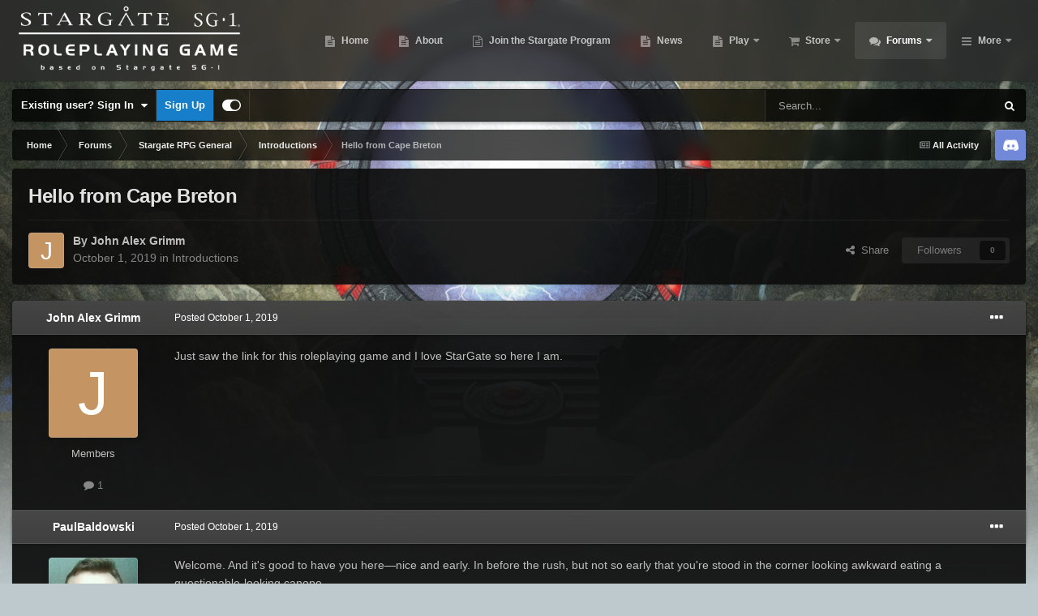

--- FILE ---
content_type: text/html;charset=UTF-8
request_url: https://stargatetherpg.com/forums/topic/76-hello-from-cape-breton/
body_size: 14760
content:
<!DOCTYPE html>
<html id="focus" lang="en-US" dir="ltr" 
data-focus-guest
data-focus-group-id='2'
data-focus-theme-id='5'

data-focus-navigation='dropdown'

data-focus-bg='1'




data-focus-scheme='dark'

data-focus-cookie='5'

data-focus-userlinks='border-right cta'
data-focus-post='no-margin'
data-focus-post-header='background border-v'
data-focus-post-controls='transparent buttons'
data-focus-navigation-align="right"
data-focus-blocks='contrast pages'
data-focus-ui="guest-alert new-badge transparent-ficon"
data-focus-blur="all" data-globaltemplate="4.7.12">
	<head>
		<meta charset="utf-8">
        
		<title>Hello from Cape Breton - Introductions - Stargate SG-1 Roleplaying Game</title>
		
			<!-- Global site tag (gtag.js) - Google Analytics -->
<script async src="https://www.googletagmanager.com/gtag/js?id=UA-98906559-1"></script>
<script>
  window.dataLayer = window.dataLayer || [];
  function gtag(){dataLayer.push(arguments);}
  gtag('js', new Date());

  gtag('config', 'UA-98906559-1');
</script>

		
		
		
		

	<meta name="viewport" content="width=device-width, initial-scale=1">


	
	


	<meta name="twitter:card" content="summary" />


	
		<meta name="twitter:site" content="@WyvrenGaming" />
	


	
		
			
				<meta property="og:title" content="Hello from Cape Breton">
			
		
	

	
		
			
				<meta property="og:type" content="website">
			
		
	

	
		
			
				<meta property="og:url" content="https://stargatetherpg.com/forums/topic/76-hello-from-cape-breton/">
			
		
	

	
		
			
				<meta name="description" content="Just saw the link for this roleplaying game and I love StarGate so here I am.">
			
		
	

	
		
			
				<meta property="og:description" content="Just saw the link for this roleplaying game and I love StarGate so here I am.">
			
		
	

	
		
			
				<meta property="og:updated_time" content="2019-10-01T22:13:37Z">
			
		
	

	
		
			
				<meta property="og:site_name" content="Stargate SG-1 Roleplaying Game">
			
		
	

	
		
			
				<meta property="og:locale" content="en_US">
			
		
	


	
		<link rel="canonical" href="https://stargatetherpg.com/forums/topic/76-hello-from-cape-breton/" />
	




<link rel="manifest" href="https://stargatetherpg.com/manifest.webmanifest/">
<meta name="msapplication-config" content="https://stargatetherpg.com/browserconfig.xml/">
<meta name="msapplication-starturl" content="/">
<meta name="application-name" content="Stargate SG-1 Roleplaying Game">
<meta name="apple-mobile-web-app-title" content="Stargate SG-1 Roleplaying Game">

	<meta name="theme-color" content="#2c2c2c">










<link rel="preload" href="//stargatetherpg.com/applications/core/interface/font/fontawesome-webfont.woff2?v=4.7.0" as="font" crossorigin="anonymous">
		




	<link rel='stylesheet' href='https://stargatetherpg.com/uploads/css_built_5/341e4a57816af3ba440d891ca87450ff_framework.css?v=ebd7b37cd61710382775' media='all'>

	<link rel='stylesheet' href='https://stargatetherpg.com/uploads/css_built_5/05e81b71abe4f22d6eb8d1a929494829_responsive.css?v=ebd7b37cd61710382775' media='all'>

	<link rel='stylesheet' href='https://stargatetherpg.com/uploads/css_built_5/90eb5adf50a8c640f633d47fd7eb1778_core.css?v=ebd7b37cd61710382775' media='all'>

	<link rel='stylesheet' href='https://stargatetherpg.com/uploads/css_built_5/5a0da001ccc2200dc5625c3f3934497d_core_responsive.css?v=ebd7b37cd61710382775' media='all'>

	<link rel='stylesheet' href='https://stargatetherpg.com/uploads/css_built_5/62e269ced0fdab7e30e026f1d30ae516_forums.css?v=ebd7b37cd61710382775' media='all'>

	<link rel='stylesheet' href='https://stargatetherpg.com/uploads/css_built_5/76e62c573090645fb99a15a363d8620e_forums_responsive.css?v=ebd7b37cd61710382775' media='all'>

	<link rel='stylesheet' href='https://stargatetherpg.com/uploads/css_built_5/ebdea0c6a7dab6d37900b9190d3ac77b_topics.css?v=ebd7b37cd61710382775' media='all'>





<link rel='stylesheet' href='https://stargatetherpg.com/uploads/css_built_5/258adbb6e4f3e83cd3b355f84e3fa002_custom.css?v=ebd7b37cd61710382775' media='all'>




		
<script type='text/javascript'>
var focusHtml = document.getElementById('focus');
var cookieId = focusHtml.getAttribute('data-focus-cookie');

//	['setting-name', enabled-by-default, has-toggle]
var focusSettings = [
	
['chameleon-blur', 0, 0],
['sticky-header', 1, 1],
	
	['fluid', 0, 1],
	['larger-font-size', 0, 1],
	['sticky-author-panel', 0, 1],
	['sticky-sidebar', 0, 1],
	['flip-sidebar', 0, 1],
	
	
]; 
for(var i = 0; i < focusSettings.length; i++) {
	var settingName = focusSettings[i][0];
	var isDefault = focusSettings[i][1];
	var allowToggle = focusSettings[i][2];
	if(allowToggle){
		var choice = localStorage.getItem(settingName);
		if( (choice === '1') || (!choice && (isDefault)) ){
			focusHtml.classList.add('enable--' + settingName + '');
		}
	} else if(isDefault){
		focusHtml.classList.add('enable--' + settingName + '');
	}
}


</script>

<script>
	let backgroundImages = [
		'https://stargatetherpg.com/uploads/monthly_2020_10/Introduction2.jpg.2d7cab05d030734f8de647bf590c1d4b.jpg',
		'https://stargatetherpg.com/uploads/monthly_2020_10/1080p.jpg.520b8ba40a6ec9b97f564d9f507c22db.jpg',
		 ,
		 ,
		 ,
		 ,
		 ,
		 ,
		 ,
		 ,
	];

	function setBackgroundImageSrc(num){
		let selectedImage = backgroundImages[num - 1];
		if (selectedImage){
			document.querySelector('.chameleon-background__image img').setAttribute('src', selectedImage);
		}
	}
</script>

		
		
		

	
	<link rel='shortcut icon' href='https://stargatetherpg.com/uploads/monthly_2019_01/489943_sg1_stargate_black.ico.9c7de398d3804df77bfae20e6e942b49.ico' type="image/x-icon">

		
 
	</head>
	<body class="ipsApp ipsApp_front ipsJS_none ipsClearfix" data-controller="core.front.core.app"  data-message=""  data-pageapp="forums" data-pagelocation="front" data-pagemodule="forums" data-pagecontroller="topic" data-pageid="76"   >
		
        

        

		<a href="#ipsLayout_mainArea" class="ipsHide" title="Go to main content on this page" accesskey="m">Jump to content</a>
			<div class="chameleon-background">
				<div class="chameleon-background__image">
					<img src="[data-uri]" alt="" aria-hidden="true">
					<div class="chameleon-background__gradient"></div>
				</div>
				<div class="chameleon-background__pattern"></div>
			</div>
 			<script>let selectedBackgroundImage = focusHtml.getAttribute('data-focus-bg'); setBackgroundImageSrc(selectedBackgroundImage);</script>
			
<ul id='elMobileNav' class='ipsResponsive_hideDesktop' data-controller='core.front.core.mobileNav'>
	
		
			
			
				
				
			
				
				
			
				
					<li id='elMobileBreadcrumb'>
						<a href='https://stargatetherpg.com/forums/forum/7-introductions/'>
							<span>Introductions</span>
						</a>
					</li>
				
				
			
				
				
			
		
	
  
	<li class='elMobileNav__home'>
		<a href='https://stargatetherpg.com/'><i class="fa fa-home" aria-hidden="true"></i></a>
	</li>
	
	
	<li >
		<a data-action="defaultStream" href='https://stargatetherpg.com/discover/'><i class="fa fa-newspaper-o" aria-hidden="true"></i></a>
	</li>

	

	
		<li class='ipsJS_show'>
			<a href='https://stargatetherpg.com/search/' data-class='display--focus-mobile-search'><i class='fa fa-search'></i></a>
		</li>
	

	
<li data-focus-editor>
	<a href='#'>
		<i class='fa fa-toggle-on'></i>
	</a>
</li>
<li data-focus-toggle-theme>
	<a href='#'>
		<i class='fa'></i>
	</a>
</li>
  	
	<li data-ipsDrawer data-ipsDrawer-drawerElem='#elMobileDrawer'>
		<a href='#' >
			
			
				
			
			
			
			<i class='fa fa-navicon'></i>
		</a>
	</li>
</ul>
			
<div class='focus-mobile-search'>
	<div class='focus-mobile-search__close' data-class='display--focus-mobile-search'><i class="fa fa-times" aria-hidden="true"></i></div>
</div>
			<div id="ipsLayout_header">
				<header class="focus-header">
					<div class="ipsLayout_container">
						<div class="focus-header-align">
							
<a class='focus-logo' href='https://stargatetherpg.com/' accesskey='1'>
	
		
		<span class='focus-logo__image'>
			<img src="https://stargatetherpg.com/uploads/monthly_2021_08/Logo8-wordsonly-Vertical-white-noStroke-web.png.56136a838329ed3248a6e6b37bc41984.png" alt='Stargate SG-1 Roleplaying Game'>
		</span>
		
	
</a>
							<div class="focus-nav">

	<nav  class=' ipsResponsive_showDesktop'>
		<div class='ipsNavBar_primary ipsNavBar_primary--loading ipsLayout_container '>
			<ul data-role="primaryNavBar" class='ipsClearfix'>
				


	
		
		
		<li  id='elNavSecondary_34' data-role="navBarItem" data-navApp="cms" data-navExt="Pages">
			
			
				<a href="https://stargatetherpg.com"  data-navItem-id="34" >
					Home<span class='ipsNavBar_active__identifier'></span>
				</a>
			
			
		</li>
	
	

	
		
		
		<li  id='elNavSecondary_40' data-role="navBarItem" data-navApp="cms" data-navExt="Pages">
			
			
				<a href="https://stargatetherpg.com/about/"  data-navItem-id="40" >
					About<span class='ipsNavBar_active__identifier'></span>
				</a>
			
			
		</li>
	
	

	
		
		
		<li  id='elNavSecondary_42' data-role="navBarItem" data-navApp="core" data-navExt="CustomItem">
			
			
				<a href="https://stargatetherpg.com/register/"  data-navItem-id="42" >
					Join the Stargate Program<span class='ipsNavBar_active__identifier'></span>
				</a>
			
			
		</li>
	
	

	
		
		
		<li  id='elNavSecondary_39' data-role="navBarItem" data-navApp="cms" data-navExt="Pages">
			
			
				<a href="https://stargatetherpg.com/news/"  data-navItem-id="39" >
					News<span class='ipsNavBar_active__identifier'></span>
				</a>
			
			
		</li>
	
	

	
		
		
		<li  id='elNavSecondary_41' data-role="navBarItem" data-navApp="cms" data-navExt="Pages">
			
			
				<a href="https://stargatetherpg.com/play/"  data-navItem-id="41" >
					Play<span class='ipsNavBar_active__identifier'></span>
				</a>
			
			
				<ul class='ipsNavBar_secondary ipsHide' data-role='secondaryNavBar'>
					


	
		
		
		<li  id='elNavSecondary_3' data-role="navBarItem" data-navApp="core" data-navExt="Clubs">
			
			
				<a href="https://stargatetherpg.com/clubs/"  data-navItem-id="3" >
					Gaming Groups<span class='ipsNavBar_active__identifier'></span>
				</a>
			
			
		</li>
	
	

	
		
		
		<li  id='elNavSecondary_11' data-role="navBarItem" data-navApp="calendar" data-navExt="Calendar">
			
			
				<a href="https://stargatetherpg.com/events/"  data-navItem-id="11" >
					Events<span class='ipsNavBar_active__identifier'></span>
				</a>
			
			
		</li>
	
	

	
		
		
		<li  id='elNavSecondary_46' data-role="navBarItem" data-navApp="stargatetherpg" data-navExt="CharacterIndex">
			
			
				<a href="https://stargatetherpg.com/rpg/characters/"  data-navItem-id="46" >
					Characters<span class='ipsNavBar_active__identifier'></span>
				</a>
			
			
		</li>
	
	

	
		
		
		<li  id='elNavSecondary_47' data-role="navBarItem" data-navApp="stargatetherpg" data-navExt="MissionIndex">
			
			
				<a href="https://stargatetherpg.com/rpg/episodes/"  data-navItem-id="47" >
					Episodes<span class='ipsNavBar_active__identifier'></span>
				</a>
			
			
		</li>
	
	

					<li class='ipsHide' id='elNavigationMore_41' data-role='navMore'>
						<a href='#' data-ipsMenu data-ipsMenu-appendTo='#elNavigationMore_41' id='elNavigationMore_41_dropdown'>More <i class='fa fa-caret-down'></i></a>
						<ul class='ipsHide ipsMenu ipsMenu_auto' id='elNavigationMore_41_dropdown_menu' data-role='moreDropdown'></ul>
					</li>
				</ul>
			
		</li>
	
	

	
		
		
		<li  id='elNavSecondary_14' data-role="navBarItem" data-navApp="nexus" data-navExt="Store">
			
			
				<a href="https://stargatetherpg.com/store/"  data-navItem-id="14" >
					Store<span class='ipsNavBar_active__identifier'></span>
				</a>
			
			
				<ul class='ipsNavBar_secondary ipsHide' data-role='secondaryNavBar'>
					


	
		
		
		<li  id='elNavSecondary_50' data-role="navBarItem" data-navApp="core" data-navExt="CustomItem">
			
			
				<a href="https://stargatetherpg.com/store/"  data-navItem-id="50" >
					Store<span class='ipsNavBar_active__identifier'></span>
				</a>
			
			
		</li>
	
	

	
	

	
	

	
	

	
	

	
	

					<li class='ipsHide' id='elNavigationMore_14' data-role='navMore'>
						<a href='#' data-ipsMenu data-ipsMenu-appendTo='#elNavigationMore_14' id='elNavigationMore_14_dropdown'>More <i class='fa fa-caret-down'></i></a>
						<ul class='ipsHide ipsMenu ipsMenu_auto' id='elNavigationMore_14_dropdown_menu' data-role='moreDropdown'></ul>
					</li>
				</ul>
			
		</li>
	
	

	
		
		
			
		
		<li class='ipsNavBar_active' data-active id='elNavSecondary_12' data-role="navBarItem" data-navApp="forums" data-navExt="Forums">
			
			
				<a href="https://stargatetherpg.com/forums/"  data-navItem-id="12" data-navDefault>
					Forums<span class='ipsNavBar_active__identifier'></span>
				</a>
			
			
				<ul class='ipsNavBar_secondary ' data-role='secondaryNavBar'>
					


	
		
		
		<li  id='elNavSecondary_49' data-role="navBarItem" data-navApp="core" data-navExt="CustomItem">
			
			
				<a href="https://stargatetherpg.com/forums/"  data-navItem-id="49" >
					Forums<span class='ipsNavBar_active__identifier'></span>
				</a>
			
			
		</li>
	
	

	
		
		
		<li  id='elNavSecondary_30' data-role="navBarItem" data-navApp="core" data-navExt="Guidelines">
			
			
				<a href="https://stargatetherpg.com/guidelines/"  data-navItem-id="30" >
					Guidelines<span class='ipsNavBar_active__identifier'></span>
				</a>
			
			
		</li>
	
	

	
		
		
		<li  id='elNavSecondary_31' data-role="navBarItem" data-navApp="core" data-navExt="StaffDirectory">
			
			
				<a href="https://stargatetherpg.com/staff/"  data-navItem-id="31" >
					Staff<span class='ipsNavBar_active__identifier'></span>
				</a>
			
			
		</li>
	
	

	
		
		
		<li  id='elNavSecondary_32' data-role="navBarItem" data-navApp="core" data-navExt="OnlineUsers">
			
			
				<a href="https://stargatetherpg.com/online/"  data-navItem-id="32" >
					Online Users<span class='ipsNavBar_active__identifier'></span>
				</a>
			
			
		</li>
	
	

	
		
		
		<li  id='elNavSecondary_33' data-role="navBarItem" data-navApp="core" data-navExt="Leaderboard">
			
			
				<a href="https://stargatetherpg.com/leaderboard/"  data-navItem-id="33" >
					Leaderboard<span class='ipsNavBar_active__identifier'></span>
				</a>
			
			
		</li>
	
	

					<li class='ipsHide' id='elNavigationMore_12' data-role='navMore'>
						<a href='#' data-ipsMenu data-ipsMenu-appendTo='#elNavigationMore_12' id='elNavigationMore_12_dropdown'>More <i class='fa fa-caret-down'></i></a>
						<ul class='ipsHide ipsMenu ipsMenu_auto' id='elNavigationMore_12_dropdown_menu' data-role='moreDropdown'></ul>
					</li>
				</ul>
			
		</li>
	
	

	
		
		
		<li  id='elNavSecondary_48' data-role="navBarItem" data-navApp="downloads" data-navExt="Downloads">
			
			
				<a href="https://stargatetherpg.com/files/"  data-navItem-id="48" >
					Downloads<span class='ipsNavBar_active__identifier'></span>
				</a>
			
			
		</li>
	
	

	
	

	
	

	
		
		
		<li  id='elNavSecondary_45' data-role="navBarItem" data-navApp="core" data-navExt="CustomItem">
			
			
				<a href="https://stargatetherpg.com/login/"  data-navItem-id="45" >
					Login<span class='ipsNavBar_active__identifier'></span>
				</a>
			
			
		</li>
	
	

				
				<li class="focus-nav__more focus-nav__more--hidden">
					<a href="#"> More <span class='ipsNavBar_active__identifier'></span></a>
					<ul class='ipsNavBar_secondary'></ul>
				</li>
				
			</ul>
			

	<div id="elSearchWrapper">
		<div id='elSearch' data-controller="core.front.core.quickSearch">
			<form accept-charset='utf-8' action='//stargatetherpg.com/search/?do=quicksearch' method='post'>
                <input type='search' id='elSearchField' placeholder='Search...' name='q' autocomplete='off' aria-label='Search'>
                <details class='cSearchFilter'>
                    <summary class='cSearchFilter__text'></summary>
                    <ul class='cSearchFilter__menu'>
                        
                        <li><label><input type="radio" name="type" value="all" ><span class='cSearchFilter__menuText'>Everywhere</span></label></li>
                        
                            
                                <li><label><input type="radio" name="type" value='contextual_{&quot;type&quot;:&quot;forums_topic&quot;,&quot;nodes&quot;:7}' checked><span class='cSearchFilter__menuText'>This Forum</span></label></li>
                            
                                <li><label><input type="radio" name="type" value='contextual_{&quot;type&quot;:&quot;forums_topic&quot;,&quot;item&quot;:76}' checked><span class='cSearchFilter__menuText'>This Topic</span></label></li>
                            
                        
                        
                            <li><label><input type="radio" name="type" value="core_statuses_status"><span class='cSearchFilter__menuText'>Status Updates</span></label></li>
                        
                            <li><label><input type="radio" name="type" value="cms_pages_pageitem"><span class='cSearchFilter__menuText'>Pages</span></label></li>
                        
                            <li><label><input type="radio" name="type" value="cms_records2"><span class='cSearchFilter__menuText'>Articles</span></label></li>
                        
                            <li><label><input type="radio" name="type" value="calendar_event"><span class='cSearchFilter__menuText'>Events</span></label></li>
                        
                            <li><label><input type="radio" name="type" value="forums_topic"><span class='cSearchFilter__menuText'>Topics</span></label></li>
                        
                            <li><label><input type="radio" name="type" value="downloads_file"><span class='cSearchFilter__menuText'>Files</span></label></li>
                        
                            <li><label><input type="radio" name="type" value="nexus_package_item"><span class='cSearchFilter__menuText'>Products</span></label></li>
                        
                            <li><label><input type="radio" name="type" value="stargatetherpg_character"><span class='cSearchFilter__menuText'>Characters</span></label></li>
                        
                            <li><label><input type="radio" name="type" value="stargatetherpg_episoderun"><span class='cSearchFilter__menuText'>Episode Runs</span></label></li>
                        
                            <li><label><input type="radio" name="type" value="core_members"><span class='cSearchFilter__menuText'>Members</span></label></li>
                        
                    </ul>
                </details>
				<button class='cSearchSubmit' type="submit" aria-label='Search'><i class="fa fa-search"></i></button>
			</form>
		</div>
	</div>

		</div>
	</nav>
</div>
						</div>
					</div>
				</header>
			</div>
			<div class="ipsLayout_container ipsResponsive_showDesktop">
				<div class="focus-user-bar">
					<div class="ipsLayout_container ipsFlex ipsFlex-jc:between ipsFlex-ai:center">
						
							<div class="focus-user">

	<ul id="elUserNav" class="ipsList_inline cSignedOut ipsResponsive_showDesktop">
		
		
		
		
			
				
	


	<li class='cUserNav_icon ipsHide' id='elCart_container'></li>
	<li class='elUserNav_sep ipsHide' id='elCart_sep'></li>

<li id="elSignInLink">
					<a href="https://stargatetherpg.com/login/" data-ipsmenu-closeonclick="false" data-ipsmenu id="elUserSignIn">
						Existing user? Sign In  <i class="fa fa-caret-down"></i>
					</a>
					
<div id='elUserSignIn_menu' class='ipsMenu ipsMenu_auto ipsHide'>
	<form accept-charset='utf-8' method='post' action='https://stargatetherpg.com/login/'>
		<input type="hidden" name="csrfKey" value="b7788a81a2bb8c76ea8839213b0a611c">
		<input type="hidden" name="ref" value="aHR0cHM6Ly9zdGFyZ2F0ZXRoZXJwZy5jb20vZm9ydW1zL3RvcGljLzc2LWhlbGxvLWZyb20tY2FwZS1icmV0b24v">
		<div data-role="loginForm">
			
			
			
				
<div class="ipsPad ipsForm ipsForm_vertical">
	<h4 class="ipsType_sectionHead">Sign In</h4>
	<br><br>
	<ul class='ipsList_reset'>
		<li class="ipsFieldRow ipsFieldRow_noLabel ipsFieldRow_fullWidth">
			
			
				<input type="text" placeholder="Display Name or Email Address" name="auth" autocomplete="email">
			
		</li>
		<li class="ipsFieldRow ipsFieldRow_noLabel ipsFieldRow_fullWidth">
			<input type="password" placeholder="Password" name="password" autocomplete="current-password">
		</li>
		<li class="ipsFieldRow ipsFieldRow_checkbox ipsClearfix">
			<span class="ipsCustomInput">
				<input type="checkbox" name="remember_me" id="remember_me_checkbox" value="1" checked aria-checked="true">
				<span></span>
			</span>
			<div class="ipsFieldRow_content">
				<label class="ipsFieldRow_label" for="remember_me_checkbox">Remember me</label>
				<span class="ipsFieldRow_desc">Not recommended on shared computers</span>
			</div>
		</li>
		<li class="ipsFieldRow ipsFieldRow_fullWidth">
			<button type="submit" name="_processLogin" value="usernamepassword" class="ipsButton ipsButton_primary ipsButton_small" id="elSignIn_submit">Sign In</button>
			
				<p class="ipsType_right ipsType_small">
					
						<a href='https://stargatetherpg.com/lostpassword/' data-ipsDialog data-ipsDialog-title='Forgot your password?'>
					
					Forgot your password?</a>
				</p>
			
		</li>
	</ul>
</div>
			
		</div>
	</form>
</div>
				</li>
			
		
		
			<li>
				
					<a href="https://stargatetherpg.com/register/" data-ipsdialog data-ipsdialog-size="narrow" data-ipsdialog-title="Sign Up"  id="elRegisterButton">Sign Up</a>
				
			</li>
		
		
<li class='elUserNav_sep'></li>
<li class='cUserNav_icon ipsJS_show' data-focus-editor>
	<a href='#' data-ipsTooltip>
		<i class='fa fa-toggle-on'></i>
	</a>
</li>
<li class='cUserNav_icon ipsJS_show' data-focus-toggle-theme>
	<a href='#' data-ipsTooltip>
		<i class='fa'></i>
	</a>
</li>

 
	</ul>
</div>
						
						
							<div class="focus-search"></div>
						
					</div>
				</div>
			</div>
		<main id="ipsLayout_body" class="ipsLayout_container">
			<div class="focus-content">
				<div class="focus-content-padding">
					<div id="ipsLayout_contentArea">
						<div class="focus-precontent">
							<div class="focus-breadcrumb">
								
<nav class='ipsBreadcrumb ipsBreadcrumb_top ipsFaded_withHover'>
	

	<ul class='ipsList_inline ipsPos_right'>
		
		<li >
			<a data-action="defaultStream" class='ipsType_light '  href='https://stargatetherpg.com/discover/'><i class="fa fa-newspaper-o" aria-hidden="true"></i> <span>All Activity</span></a>
		</li>
		
	</ul>

	<ul data-role="breadcrumbList">
		<li>
			<a title="Home" href='https://stargatetherpg.com/'>
				<span>Home <i class='fa fa-angle-right'></i></span>
			</a>
		</li>
		
		
			<li>
				
					<a href='https://stargatetherpg.com/forums/'>
						<span>Forums <i class='fa fa-angle-right' aria-hidden="true"></i></span>
					</a>
				
			</li>
		
			<li>
				
					<a href='https://stargatetherpg.com/forums/forum/4-stargate-rpg-general/'>
						<span>Stargate RPG General <i class='fa fa-angle-right' aria-hidden="true"></i></span>
					</a>
				
			</li>
		
			<li>
				
					<a href='https://stargatetherpg.com/forums/forum/7-introductions/'>
						<span>Introductions <i class='fa fa-angle-right' aria-hidden="true"></i></span>
					</a>
				
			</li>
		
			<li>
				
					Hello from Cape Breton
				
			</li>
		
	</ul>
</nav>
								

<ul class='focus-social focus-social--iconOnly'>
	<li><a href="https://discord.gg/Hh8Vdhe" target="_blank" rel="noopener noreferrer"><span>Discord</span></a></li>
</ul>

							</div>
						</div>
						





						<div id="ipsLayout_contentWrapper">
							
							<div id="ipsLayout_mainArea">
								
								
								
								
								

	




								



<div class="ipsPageHeader ipsResponsive_pull ipsBox ipsPadding sm:ipsPadding:half ipsMargin_bottom">
		
	
	<div class="ipsFlex ipsFlex-ai:center ipsFlex-fw:wrap ipsGap:4">
		<div class="ipsFlex-flex:11">
			<h1 class="ipsType_pageTitle ipsContained_container">
				

				
				
					<span class="ipsType_break ipsContained">
						<span>Hello from Cape Breton</span>
					</span>
				
			</h1>
			
			
		</div>
		
	</div>
	<hr class="ipsHr">
	<div class="ipsPageHeader__meta ipsFlex ipsFlex-jc:between ipsFlex-ai:center ipsFlex-fw:wrap ipsGap:3">
		<div class="ipsFlex-flex:11">
			<div class="ipsPhotoPanel ipsPhotoPanel_mini ipsPhotoPanel_notPhone ipsClearfix">
				


	<a href="https://stargatetherpg.com/profile/2787-john-alex-grimm/" rel="nofollow" data-ipsHover data-ipsHover-width="370" data-ipsHover-target="https://stargatetherpg.com/profile/2787-john-alex-grimm/?do=hovercard" class="ipsUserPhoto ipsUserPhoto_mini" title="Go to John Alex Grimm's profile">
		<img src='data:image/svg+xml,%3Csvg%20xmlns%3D%22http%3A%2F%2Fwww.w3.org%2F2000%2Fsvg%22%20viewBox%3D%220%200%201024%201024%22%20style%3D%22background%3A%23c49562%22%3E%3Cg%3E%3Ctext%20text-anchor%3D%22middle%22%20dy%3D%22.35em%22%20x%3D%22512%22%20y%3D%22512%22%20fill%3D%22%23ffffff%22%20font-size%3D%22700%22%20font-family%3D%22-apple-system%2C%20BlinkMacSystemFont%2C%20Roboto%2C%20Helvetica%2C%20Arial%2C%20sans-serif%22%3EJ%3C%2Ftext%3E%3C%2Fg%3E%3C%2Fsvg%3E' alt='John Alex Grimm' loading="lazy">
	</a>

				<div>
					<p class="ipsType_reset ipsType_blendLinks">
						<span class="ipsType_normal">
						
							<strong>By 


<a href='https://stargatetherpg.com/profile/2787-john-alex-grimm/' rel="nofollow" data-ipsHover data-ipsHover-width='370' data-ipsHover-target='https://stargatetherpg.com/profile/2787-john-alex-grimm/?do=hovercard&amp;referrer=https%253A%252F%252Fstargatetherpg.com%252Fforums%252Ftopic%252F76-hello-from-cape-breton%252F' title="Go to John Alex Grimm's profile" class="ipsType_break">John Alex Grimm</a></strong><br>
							<span class="ipsType_light"><time datetime='2019-10-01T21:28:01Z' title='10/01/19 09:28  PM' data-short='6 yr'>October 1, 2019</time> in <a href="https://stargatetherpg.com/forums/forum/7-introductions/">Introductions</a></span>
						
						</span>
					</p>
				</div>
			</div>
		</div>
		
			<div class="ipsFlex-flex:01 ipsResponsive_hidePhone">
				<div class="ipsShareLinks">
					
						


    <a href='#elShareItem_691711556_menu' id='elShareItem_691711556' data-ipsMenu class='ipsShareButton ipsButton ipsButton_verySmall ipsButton_link ipsButton_link--light'>
        <span><i class='fa fa-share-alt'></i></span> &nbsp;Share
    </a>

    <div class='ipsPadding ipsMenu ipsMenu_auto ipsHide' id='elShareItem_691711556_menu' data-controller="core.front.core.sharelink">
        <ul class='ipsList_inline'>
            
                <li>
<a href="https://x.com/share?url=https%3A%2F%2Fstargatetherpg.com%2Fforums%2Ftopic%2F76-hello-from-cape-breton%2F" class="cShareLink cShareLink_x" target="_blank" data-role="shareLink" title='Share on X' data-ipsTooltip rel='nofollow noopener'>
    <i class="fa fa-x"></i>
</a></li>
            
                <li>
<a href="https://www.facebook.com/sharer/sharer.php?u=https%3A%2F%2Fstargatetherpg.com%2Fforums%2Ftopic%2F76-hello-from-cape-breton%2F" class="cShareLink cShareLink_facebook" target="_blank" data-role="shareLink" title='Share on Facebook' data-ipsTooltip rel='noopener nofollow'>
	<i class="fa fa-facebook"></i>
</a></li>
            
                <li>
<a href="https://www.reddit.com/submit?url=https%3A%2F%2Fstargatetherpg.com%2Fforums%2Ftopic%2F76-hello-from-cape-breton%2F&amp;title=Hello+from+Cape+Breton" rel="nofollow noopener" class="cShareLink cShareLink_reddit" target="_blank" title='Share on Reddit' data-ipsTooltip>
	<i class="fa fa-reddit"></i>
</a></li>
            
                <li>
<a href="https://www.linkedin.com/shareArticle?mini=true&amp;url=https%3A%2F%2Fstargatetherpg.com%2Fforums%2Ftopic%2F76-hello-from-cape-breton%2F&amp;title=Hello+from+Cape+Breton" rel="nofollow noopener" class="cShareLink cShareLink_linkedin" target="_blank" data-role="shareLink" title='Share on LinkedIn' data-ipsTooltip>
	<i class="fa fa-linkedin"></i>
</a></li>
            
                <li>
<a href="https://pinterest.com/pin/create/button/?url=https://stargatetherpg.com/forums/topic/76-hello-from-cape-breton/&amp;media=" class="cShareLink cShareLink_pinterest" rel="nofollow noopener" target="_blank" data-role="shareLink" title='Share on Pinterest' data-ipsTooltip>
	<i class="fa fa-pinterest"></i>
</a></li>
            
        </ul>
        
            <hr class='ipsHr'>
            <button class='ipsHide ipsButton ipsButton_verySmall ipsButton_light ipsButton_fullWidth ipsMargin_top:half' data-controller='core.front.core.webshare' data-role='webShare' data-webShareTitle='Hello from Cape Breton' data-webShareText='Hello from Cape Breton' data-webShareUrl='https://stargatetherpg.com/forums/topic/76-hello-from-cape-breton/'>More sharing options...</button>
        
    </div>

					
					
                    

					



					



<div data-followApp='forums' data-followArea='topic' data-followID='76' data-controller='core.front.core.followButton'>
	

	<a href='https://stargatetherpg.com/login/' rel="nofollow" class="ipsFollow ipsPos_middle ipsButton ipsButton_light ipsButton_verySmall ipsButton_disabled" data-role="followButton" data-ipsTooltip title='Sign in to follow this'>
		<span>Followers</span>
		<span class='ipsCommentCount'>0</span>
	</a>

</div>
				</div>
			</div>
					
	</div>
	
	
</div>








<div class="ipsClearfix">
	<ul class="ipsToolList ipsToolList_horizontal ipsClearfix ipsSpacer_both ipsResponsive_hidePhone">
		
		
		
	</ul>
</div>

<div id="comments" data-controller="core.front.core.commentFeed,forums.front.topic.view, core.front.core.ignoredComments" data-autopoll data-baseurl="https://stargatetherpg.com/forums/topic/76-hello-from-cape-breton/" data-lastpage data-feedid="topic-76" class="cTopic ipsClear ipsSpacer_top">
	
			
	

	

<div data-controller='core.front.core.recommendedComments' data-url='https://stargatetherpg.com/forums/topic/76-hello-from-cape-breton/?recommended=comments' class='ipsRecommendedComments ipsHide'>
	<div data-role="recommendedComments">
		<h2 class='ipsType_sectionHead ipsType_large ipsType_bold ipsMargin_bottom'>Recommended Posts</h2>
		
	</div>
</div>
	
	<div id="elPostFeed" data-role="commentFeed" data-controller="core.front.core.moderation" >
		<form action="https://stargatetherpg.com/forums/topic/76-hello-from-cape-breton/?csrfKey=b7788a81a2bb8c76ea8839213b0a611c&amp;do=multimodComment" method="post" data-ipspageaction data-role="moderationTools">
			
			
				

					

					
					



<a id='comment-191'></a>
<article  id='elComment_191' class='cPost ipsBox ipsResponsive_pull  ipsComment  ipsComment_parent ipsClearfix ipsClear ipsColumns ipsColumns_noSpacing ipsColumns_collapsePhone    '>
	

	

	<div class='cAuthorPane_mobile ipsResponsive_showPhone'>
		<div class='cAuthorPane_photo'>
			<div class='cAuthorPane_photoWrap'>
				


	<a href="https://stargatetherpg.com/profile/2787-john-alex-grimm/" rel="nofollow" data-ipsHover data-ipsHover-width="370" data-ipsHover-target="https://stargatetherpg.com/profile/2787-john-alex-grimm/?do=hovercard" class="ipsUserPhoto ipsUserPhoto_large" title="Go to John Alex Grimm's profile">
		<img src='data:image/svg+xml,%3Csvg%20xmlns%3D%22http%3A%2F%2Fwww.w3.org%2F2000%2Fsvg%22%20viewBox%3D%220%200%201024%201024%22%20style%3D%22background%3A%23c49562%22%3E%3Cg%3E%3Ctext%20text-anchor%3D%22middle%22%20dy%3D%22.35em%22%20x%3D%22512%22%20y%3D%22512%22%20fill%3D%22%23ffffff%22%20font-size%3D%22700%22%20font-family%3D%22-apple-system%2C%20BlinkMacSystemFont%2C%20Roboto%2C%20Helvetica%2C%20Arial%2C%20sans-serif%22%3EJ%3C%2Ftext%3E%3C%2Fg%3E%3C%2Fsvg%3E' alt='John Alex Grimm' loading="lazy">
	</a>

				
				
			</div>
		</div>
		<div class='cAuthorPane_content'>
			<h3 class='ipsType_sectionHead cAuthorPane_author ipsType_break ipsType_blendLinks ipsFlex ipsFlex-ai:center'>
				


<a href='https://stargatetherpg.com/profile/2787-john-alex-grimm/' rel="nofollow" data-ipsHover data-ipsHover-width='370' data-ipsHover-target='https://stargatetherpg.com/profile/2787-john-alex-grimm/?do=hovercard&amp;referrer=https%253A%252F%252Fstargatetherpg.com%252Fforums%252Ftopic%252F76-hello-from-cape-breton%252F' title="Go to John Alex Grimm's profile" class="ipsType_break">John Alex Grimm</a>
			</h3>
			<div class='ipsType_light ipsType_reset'>
				<a href='https://stargatetherpg.com/forums/topic/76-hello-from-cape-breton/?do=findComment&amp;comment=191' rel="nofollow" class='ipsType_blendLinks'>Posted <time datetime='2019-10-01T21:28:01Z' title='10/01/19 09:28  PM' data-short='6 yr'>October 1, 2019</time></a>
				
			</div>
		</div>
	</div>
	<aside class='ipsComment_author cAuthorPane ipsColumn ipsColumn_medium ipsResponsive_hidePhone'>
		<h3 class='ipsType_sectionHead cAuthorPane_author ipsType_blendLinks ipsType_break'><strong>


<a href='https://stargatetherpg.com/profile/2787-john-alex-grimm/' rel="nofollow" data-ipsHover data-ipsHover-width='370' data-ipsHover-target='https://stargatetherpg.com/profile/2787-john-alex-grimm/?do=hovercard&amp;referrer=https%253A%252F%252Fstargatetherpg.com%252Fforums%252Ftopic%252F76-hello-from-cape-breton%252F' title="Go to John Alex Grimm's profile" class="ipsType_break">John Alex Grimm</a></strong>
			
		</h3>
		<ul class='cAuthorPane_info ipsList_reset'>
			<li data-role='photo' class='cAuthorPane_photo'>
				<div class='cAuthorPane_photoWrap'>
					


	<a href="https://stargatetherpg.com/profile/2787-john-alex-grimm/" rel="nofollow" data-ipsHover data-ipsHover-width="370" data-ipsHover-target="https://stargatetherpg.com/profile/2787-john-alex-grimm/?do=hovercard" class="ipsUserPhoto ipsUserPhoto_large" title="Go to John Alex Grimm's profile">
		<img src='data:image/svg+xml,%3Csvg%20xmlns%3D%22http%3A%2F%2Fwww.w3.org%2F2000%2Fsvg%22%20viewBox%3D%220%200%201024%201024%22%20style%3D%22background%3A%23c49562%22%3E%3Cg%3E%3Ctext%20text-anchor%3D%22middle%22%20dy%3D%22.35em%22%20x%3D%22512%22%20y%3D%22512%22%20fill%3D%22%23ffffff%22%20font-size%3D%22700%22%20font-family%3D%22-apple-system%2C%20BlinkMacSystemFont%2C%20Roboto%2C%20Helvetica%2C%20Arial%2C%20sans-serif%22%3EJ%3C%2Ftext%3E%3C%2Fg%3E%3C%2Fsvg%3E' alt='John Alex Grimm' loading="lazy">
	</a>

					
					
				</div>
			</li>
			
				<li data-role='group'>Members</li>
				
			
			
				<li data-role='stats' class='ipsMargin_top'>
					<ul class="ipsList_reset ipsType_light ipsFlex ipsFlex-ai:center ipsFlex-jc:center ipsGap_row:2 cAuthorPane_stats">
						<li>
							
								<a href="https://stargatetherpg.com/profile/2787-john-alex-grimm/content/" rel="nofollow" title="1 post" data-ipsTooltip class="ipsType_blendLinks">
							
								<i class="fa fa-comment"></i> 1
							
								</a>
							
						</li>
						
					</ul>
				</li>
			
			
				

			
		</ul>
	</aside>
	<div class='ipsColumn ipsColumn_fluid ipsMargin:none'>
		

<div id='comment-191_wrap' data-controller='core.front.core.comment' data-commentApp='forums' data-commentType='forums' data-commentID="191" data-quoteData='{&quot;userid&quot;:2787,&quot;username&quot;:&quot;John Alex Grimm&quot;,&quot;timestamp&quot;:1569965281,&quot;contentapp&quot;:&quot;forums&quot;,&quot;contenttype&quot;:&quot;forums&quot;,&quot;contentid&quot;:76,&quot;contentclass&quot;:&quot;forums_Topic&quot;,&quot;contentcommentid&quot;:191}' class='ipsComment_content ipsType_medium'>

	<div class='ipsComment_meta ipsType_light ipsFlex ipsFlex-ai:center ipsFlex-jc:between ipsFlex-fd:row-reverse'>
		<div class='ipsType_light ipsType_reset ipsType_blendLinks ipsComment_toolWrap'>
			<div class='ipsResponsive_hidePhone ipsComment_badges'>
				<ul class='ipsList_reset ipsFlex ipsFlex-jc:end ipsFlex-fw:wrap ipsGap:2 ipsGap_row:1'>
					
					
					
					
					
				</ul>
			</div>
			<ul class='ipsList_reset ipsComment_tools'>
				<li>
					<a href='#elControls_191_menu' class='ipsComment_ellipsis' id='elControls_191' title='More options...' data-ipsMenu data-ipsMenu-appendTo='#comment-191_wrap'><i class='fa fa-ellipsis-h'></i></a>
					<ul id='elControls_191_menu' class='ipsMenu ipsMenu_narrow ipsHide'>
						
						
							<li class='ipsMenu_item'><a href='https://stargatetherpg.com/forums/topic/76-hello-from-cape-breton/' title='Share this post' data-ipsDialog data-ipsDialog-size='narrow' data-ipsDialog-content='#elShareComment_191_menu' data-ipsDialog-title="Share this post" id='elSharePost_191' data-role='shareComment'>Share</a></li>
						
                        
						
						
						
							
								
							
							
							
							
							
							
						
					</ul>
				</li>
				
			</ul>
		</div>

		<div class='ipsType_reset ipsResponsive_hidePhone'>
			<a href='https://stargatetherpg.com/forums/topic/76-hello-from-cape-breton/?do=findComment&amp;comment=191' rel="nofollow" class='ipsType_blendLinks'>Posted <time datetime='2019-10-01T21:28:01Z' title='10/01/19 09:28  PM' data-short='6 yr'>October 1, 2019</time></a>
			
			<span class='ipsResponsive_hidePhone'>
				
				
			</span>
		</div>
	</div>

	

    

	<div class='cPost_contentWrap'>
		
		<div data-role='commentContent' class='ipsType_normal ipsType_richText ipsPadding_bottom ipsContained' data-controller='core.front.core.lightboxedImages'>
			<p>
	Just saw the link for this roleplaying game and I love StarGate so here I am. 
</p>


			
		</div>

		

		
	</div>

	

	



<div class='ipsPadding ipsHide cPostShareMenu' id='elShareComment_191_menu'>
	<h5 class='ipsType_normal ipsType_reset'>Link to comment</h5>
	
		
	
	
	<input type='text' value='https://stargatetherpg.com/forums/topic/76-hello-from-cape-breton/' class='ipsField_fullWidth'>

	
	<h5 class='ipsType_normal ipsType_reset ipsSpacer_top'>Share on other sites</h5>
	

	<ul class='ipsList_inline ipsList_noSpacing ipsClearfix' data-controller="core.front.core.sharelink">
		
			<li>
<a href="https://x.com/share?url=https%3A%2F%2Fstargatetherpg.com%2Fforums%2Ftopic%2F76-hello-from-cape-breton%2F%3Fdo%3DfindComment%26comment%3D191" class="cShareLink cShareLink_x" target="_blank" data-role="shareLink" title='Share on X' data-ipsTooltip rel='nofollow noopener'>
    <i class="fa fa-x"></i>
</a></li>
		
			<li>
<a href="https://www.facebook.com/sharer/sharer.php?u=https%3A%2F%2Fstargatetherpg.com%2Fforums%2Ftopic%2F76-hello-from-cape-breton%2F%3Fdo%3DfindComment%26comment%3D191" class="cShareLink cShareLink_facebook" target="_blank" data-role="shareLink" title='Share on Facebook' data-ipsTooltip rel='noopener nofollow'>
	<i class="fa fa-facebook"></i>
</a></li>
		
			<li>
<a href="https://www.reddit.com/submit?url=https%3A%2F%2Fstargatetherpg.com%2Fforums%2Ftopic%2F76-hello-from-cape-breton%2F%3Fdo%3DfindComment%26comment%3D191&amp;title=Hello+from+Cape+Breton" rel="nofollow noopener" class="cShareLink cShareLink_reddit" target="_blank" title='Share on Reddit' data-ipsTooltip>
	<i class="fa fa-reddit"></i>
</a></li>
		
			<li>
<a href="https://www.linkedin.com/shareArticle?mini=true&amp;url=https%3A%2F%2Fstargatetherpg.com%2Fforums%2Ftopic%2F76-hello-from-cape-breton%2F%3Fdo%3DfindComment%26comment%3D191&amp;title=Hello+from+Cape+Breton" rel="nofollow noopener" class="cShareLink cShareLink_linkedin" target="_blank" data-role="shareLink" title='Share on LinkedIn' data-ipsTooltip>
	<i class="fa fa-linkedin"></i>
</a></li>
		
			<li>
<a href="https://pinterest.com/pin/create/button/?url=https://stargatetherpg.com/forums/topic/76-hello-from-cape-breton/?do=findComment%26comment=191&amp;media=" class="cShareLink cShareLink_pinterest" rel="nofollow noopener" target="_blank" data-role="shareLink" title='Share on Pinterest' data-ipsTooltip>
	<i class="fa fa-pinterest"></i>
</a></li>
		
	</ul>


	<hr class='ipsHr'>
	<button class='ipsHide ipsButton ipsButton_small ipsButton_light ipsButton_fullWidth ipsMargin_top:half' data-controller='core.front.core.webshare' data-role='webShare' data-webShareTitle='Hello from Cape Breton' data-webShareText='Just saw the link for this roleplaying game and I love StarGate so here I am. 
 
' data-webShareUrl='https://stargatetherpg.com/forums/topic/76-hello-from-cape-breton/?do=findComment&amp;comment=191'>More sharing options...</button>

	
</div>
</div>
	</div>
</article>
					
					
					
				

					

					
					



<a id='comment-192'></a>
<article  id='elComment_192' class='cPost ipsBox ipsResponsive_pull  ipsComment  ipsComment_parent ipsClearfix ipsClear ipsColumns ipsColumns_noSpacing ipsColumns_collapsePhone    '>
	

	

	<div class='cAuthorPane_mobile ipsResponsive_showPhone'>
		<div class='cAuthorPane_photo'>
			<div class='cAuthorPane_photoWrap'>
				


	<a href="https://stargatetherpg.com/profile/2337-paulbaldowski/" rel="nofollow" data-ipsHover data-ipsHover-width="370" data-ipsHover-target="https://stargatetherpg.com/profile/2337-paulbaldowski/?do=hovercard" class="ipsUserPhoto ipsUserPhoto_large" title="Go to PaulBaldowski's profile">
		<img src='https://stargatetherpg.com/uploads/monthly_2019_09/47728.thumb.jpg.46d4597d5ae50654e2aebd6df0923fed.jpg' alt='PaulBaldowski' loading="lazy">
	</a>

				
				
			</div>
		</div>
		<div class='cAuthorPane_content'>
			<h3 class='ipsType_sectionHead cAuthorPane_author ipsType_break ipsType_blendLinks ipsFlex ipsFlex-ai:center'>
				


<a href='https://stargatetherpg.com/profile/2337-paulbaldowski/' rel="nofollow" data-ipsHover data-ipsHover-width='370' data-ipsHover-target='https://stargatetherpg.com/profile/2337-paulbaldowski/?do=hovercard&amp;referrer=https%253A%252F%252Fstargatetherpg.com%252Fforums%252Ftopic%252F76-hello-from-cape-breton%252F' title="Go to PaulBaldowski's profile" class="ipsType_break">PaulBaldowski</a>
			</h3>
			<div class='ipsType_light ipsType_reset'>
				<a href='https://stargatetherpg.com/forums/topic/76-hello-from-cape-breton/?do=findComment&amp;comment=192' rel="nofollow" class='ipsType_blendLinks'>Posted <time datetime='2019-10-01T22:13:37Z' title='10/01/19 10:13  PM' data-short='6 yr'>October 1, 2019</time></a>
				
			</div>
		</div>
	</div>
	<aside class='ipsComment_author cAuthorPane ipsColumn ipsColumn_medium ipsResponsive_hidePhone'>
		<h3 class='ipsType_sectionHead cAuthorPane_author ipsType_blendLinks ipsType_break'><strong>


<a href='https://stargatetherpg.com/profile/2337-paulbaldowski/' rel="nofollow" data-ipsHover data-ipsHover-width='370' data-ipsHover-target='https://stargatetherpg.com/profile/2337-paulbaldowski/?do=hovercard&amp;referrer=https%253A%252F%252Fstargatetherpg.com%252Fforums%252Ftopic%252F76-hello-from-cape-breton%252F' title="Go to PaulBaldowski's profile" class="ipsType_break">PaulBaldowski</a></strong>
			
		</h3>
		<ul class='cAuthorPane_info ipsList_reset'>
			<li data-role='photo' class='cAuthorPane_photo'>
				<div class='cAuthorPane_photoWrap'>
					


	<a href="https://stargatetherpg.com/profile/2337-paulbaldowski/" rel="nofollow" data-ipsHover data-ipsHover-width="370" data-ipsHover-target="https://stargatetherpg.com/profile/2337-paulbaldowski/?do=hovercard" class="ipsUserPhoto ipsUserPhoto_large" title="Go to PaulBaldowski's profile">
		<img src='https://stargatetherpg.com/uploads/monthly_2019_09/47728.thumb.jpg.46d4597d5ae50654e2aebd6df0923fed.jpg' alt='PaulBaldowski' loading="lazy">
	</a>

					
					
				</div>
			</li>
			
				<li data-role='group'>Members</li>
				
			
			
				<li data-role='stats' class='ipsMargin_top'>
					<ul class="ipsList_reset ipsType_light ipsFlex ipsFlex-ai:center ipsFlex-jc:center ipsGap_row:2 cAuthorPane_stats">
						<li>
							
								<a href="https://stargatetherpg.com/profile/2337-paulbaldowski/content/" rel="nofollow" title="27 posts" data-ipsTooltip class="ipsType_blendLinks">
							
								<i class="fa fa-comment"></i> 27
							
								</a>
							
						</li>
						
					</ul>
				</li>
			
			
				

			
		</ul>
	</aside>
	<div class='ipsColumn ipsColumn_fluid ipsMargin:none'>
		

<div id='comment-192_wrap' data-controller='core.front.core.comment' data-commentApp='forums' data-commentType='forums' data-commentID="192" data-quoteData='{&quot;userid&quot;:2337,&quot;username&quot;:&quot;PaulBaldowski&quot;,&quot;timestamp&quot;:1569968017,&quot;contentapp&quot;:&quot;forums&quot;,&quot;contenttype&quot;:&quot;forums&quot;,&quot;contentid&quot;:76,&quot;contentclass&quot;:&quot;forums_Topic&quot;,&quot;contentcommentid&quot;:192}' class='ipsComment_content ipsType_medium'>

	<div class='ipsComment_meta ipsType_light ipsFlex ipsFlex-ai:center ipsFlex-jc:between ipsFlex-fd:row-reverse'>
		<div class='ipsType_light ipsType_reset ipsType_blendLinks ipsComment_toolWrap'>
			<div class='ipsResponsive_hidePhone ipsComment_badges'>
				<ul class='ipsList_reset ipsFlex ipsFlex-jc:end ipsFlex-fw:wrap ipsGap:2 ipsGap_row:1'>
					
					
					
					
					
				</ul>
			</div>
			<ul class='ipsList_reset ipsComment_tools'>
				<li>
					<a href='#elControls_192_menu' class='ipsComment_ellipsis' id='elControls_192' title='More options...' data-ipsMenu data-ipsMenu-appendTo='#comment-192_wrap'><i class='fa fa-ellipsis-h'></i></a>
					<ul id='elControls_192_menu' class='ipsMenu ipsMenu_narrow ipsHide'>
						
						
							<li class='ipsMenu_item'><a href='https://stargatetherpg.com/forums/topic/76-hello-from-cape-breton/?do=findComment&amp;comment=192' rel="nofollow" title='Share this post' data-ipsDialog data-ipsDialog-size='narrow' data-ipsDialog-content='#elShareComment_192_menu' data-ipsDialog-title="Share this post" id='elSharePost_192' data-role='shareComment'>Share</a></li>
						
                        
						
						
						
							
								
							
							
							
							
							
							
						
					</ul>
				</li>
				
			</ul>
		</div>

		<div class='ipsType_reset ipsResponsive_hidePhone'>
			<a href='https://stargatetherpg.com/forums/topic/76-hello-from-cape-breton/?do=findComment&amp;comment=192' rel="nofollow" class='ipsType_blendLinks'>Posted <time datetime='2019-10-01T22:13:37Z' title='10/01/19 10:13  PM' data-short='6 yr'>October 1, 2019</time></a>
			
			<span class='ipsResponsive_hidePhone'>
				
				
			</span>
		</div>
	</div>

	

    

	<div class='cPost_contentWrap'>
		
		<div data-role='commentContent' class='ipsType_normal ipsType_richText ipsPadding_bottom ipsContained' data-controller='core.front.core.lightboxedImages'>
			<p>
	Welcome. And it's good to have you here—nice and early. In before the rush, but not so early that you're stood in the corner looking awkward eating a questionable-looking canope.
</p>


			
		</div>

		

		
	</div>

	

	



<div class='ipsPadding ipsHide cPostShareMenu' id='elShareComment_192_menu'>
	<h5 class='ipsType_normal ipsType_reset'>Link to comment</h5>
	
		
	
	
	<input type='text' value='https://stargatetherpg.com/forums/topic/76-hello-from-cape-breton/?do=findComment&amp;comment=192' class='ipsField_fullWidth'>

	
	<h5 class='ipsType_normal ipsType_reset ipsSpacer_top'>Share on other sites</h5>
	

	<ul class='ipsList_inline ipsList_noSpacing ipsClearfix' data-controller="core.front.core.sharelink">
		
			<li>
<a href="https://x.com/share?url=https%3A%2F%2Fstargatetherpg.com%2Fforums%2Ftopic%2F76-hello-from-cape-breton%2F%3Fdo%3DfindComment%26comment%3D192" class="cShareLink cShareLink_x" target="_blank" data-role="shareLink" title='Share on X' data-ipsTooltip rel='nofollow noopener'>
    <i class="fa fa-x"></i>
</a></li>
		
			<li>
<a href="https://www.facebook.com/sharer/sharer.php?u=https%3A%2F%2Fstargatetherpg.com%2Fforums%2Ftopic%2F76-hello-from-cape-breton%2F%3Fdo%3DfindComment%26comment%3D192" class="cShareLink cShareLink_facebook" target="_blank" data-role="shareLink" title='Share on Facebook' data-ipsTooltip rel='noopener nofollow'>
	<i class="fa fa-facebook"></i>
</a></li>
		
			<li>
<a href="https://www.reddit.com/submit?url=https%3A%2F%2Fstargatetherpg.com%2Fforums%2Ftopic%2F76-hello-from-cape-breton%2F%3Fdo%3DfindComment%26comment%3D192&amp;title=Hello+from+Cape+Breton" rel="nofollow noopener" class="cShareLink cShareLink_reddit" target="_blank" title='Share on Reddit' data-ipsTooltip>
	<i class="fa fa-reddit"></i>
</a></li>
		
			<li>
<a href="https://www.linkedin.com/shareArticle?mini=true&amp;url=https%3A%2F%2Fstargatetherpg.com%2Fforums%2Ftopic%2F76-hello-from-cape-breton%2F%3Fdo%3DfindComment%26comment%3D192&amp;title=Hello+from+Cape+Breton" rel="nofollow noopener" class="cShareLink cShareLink_linkedin" target="_blank" data-role="shareLink" title='Share on LinkedIn' data-ipsTooltip>
	<i class="fa fa-linkedin"></i>
</a></li>
		
			<li>
<a href="https://pinterest.com/pin/create/button/?url=https://stargatetherpg.com/forums/topic/76-hello-from-cape-breton/?do=findComment%26comment=192&amp;media=" class="cShareLink cShareLink_pinterest" rel="nofollow noopener" target="_blank" data-role="shareLink" title='Share on Pinterest' data-ipsTooltip>
	<i class="fa fa-pinterest"></i>
</a></li>
		
	</ul>


	<hr class='ipsHr'>
	<button class='ipsHide ipsButton ipsButton_small ipsButton_light ipsButton_fullWidth ipsMargin_top:half' data-controller='core.front.core.webshare' data-role='webShare' data-webShareTitle='Hello from Cape Breton' data-webShareText='Welcome. And it&#039;s good to have you here—nice and early. In before the rush, but not so early that you&#039;re stood in the corner looking awkward eating a questionable-looking canope.
 
' data-webShareUrl='https://stargatetherpg.com/forums/topic/76-hello-from-cape-breton/?do=findComment&amp;comment=192'>More sharing options...</button>

	
</div>
</div>
	</div>
</article>
					
					
					
				
			
			
<input type="hidden" name="csrfKey" value="b7788a81a2bb8c76ea8839213b0a611c" />


		</form>
	</div>

	
	
	
	
	

	
		<div class="ipsBox ipsPadding ipsResponsive_pull ipsResponsive_showPhone ipsMargin_top">
			<div class="ipsShareLinks">
				
					


    <a href='#elShareItem_446673590_menu' id='elShareItem_446673590' data-ipsMenu class='ipsShareButton ipsButton ipsButton_verySmall ipsButton_light '>
        <span><i class='fa fa-share-alt'></i></span> &nbsp;Share
    </a>

    <div class='ipsPadding ipsMenu ipsMenu_auto ipsHide' id='elShareItem_446673590_menu' data-controller="core.front.core.sharelink">
        <ul class='ipsList_inline'>
            
                <li>
<a href="https://x.com/share?url=https%3A%2F%2Fstargatetherpg.com%2Fforums%2Ftopic%2F76-hello-from-cape-breton%2F" class="cShareLink cShareLink_x" target="_blank" data-role="shareLink" title='Share on X' data-ipsTooltip rel='nofollow noopener'>
    <i class="fa fa-x"></i>
</a></li>
            
                <li>
<a href="https://www.facebook.com/sharer/sharer.php?u=https%3A%2F%2Fstargatetherpg.com%2Fforums%2Ftopic%2F76-hello-from-cape-breton%2F" class="cShareLink cShareLink_facebook" target="_blank" data-role="shareLink" title='Share on Facebook' data-ipsTooltip rel='noopener nofollow'>
	<i class="fa fa-facebook"></i>
</a></li>
            
                <li>
<a href="https://www.reddit.com/submit?url=https%3A%2F%2Fstargatetherpg.com%2Fforums%2Ftopic%2F76-hello-from-cape-breton%2F&amp;title=Hello+from+Cape+Breton" rel="nofollow noopener" class="cShareLink cShareLink_reddit" target="_blank" title='Share on Reddit' data-ipsTooltip>
	<i class="fa fa-reddit"></i>
</a></li>
            
                <li>
<a href="https://www.linkedin.com/shareArticle?mini=true&amp;url=https%3A%2F%2Fstargatetherpg.com%2Fforums%2Ftopic%2F76-hello-from-cape-breton%2F&amp;title=Hello+from+Cape+Breton" rel="nofollow noopener" class="cShareLink cShareLink_linkedin" target="_blank" data-role="shareLink" title='Share on LinkedIn' data-ipsTooltip>
	<i class="fa fa-linkedin"></i>
</a></li>
            
                <li>
<a href="https://pinterest.com/pin/create/button/?url=https://stargatetherpg.com/forums/topic/76-hello-from-cape-breton/&amp;media=" class="cShareLink cShareLink_pinterest" rel="nofollow noopener" target="_blank" data-role="shareLink" title='Share on Pinterest' data-ipsTooltip>
	<i class="fa fa-pinterest"></i>
</a></li>
            
        </ul>
        
            <hr class='ipsHr'>
            <button class='ipsHide ipsButton ipsButton_verySmall ipsButton_light ipsButton_fullWidth ipsMargin_top:half' data-controller='core.front.core.webshare' data-role='webShare' data-webShareTitle='Hello from Cape Breton' data-webShareText='Hello from Cape Breton' data-webShareUrl='https://stargatetherpg.com/forums/topic/76-hello-from-cape-breton/'>More sharing options...</button>
        
    </div>

				
				
                

                



<div data-followApp='forums' data-followArea='topic' data-followID='76' data-controller='core.front.core.followButton'>
	

	<a href='https://stargatetherpg.com/login/' rel="nofollow" class="ipsFollow ipsPos_middle ipsButton ipsButton_light ipsButton_verySmall ipsButton_disabled" data-role="followButton" data-ipsTooltip title='Sign in to follow this'>
		<span>Followers</span>
		<span class='ipsCommentCount'>0</span>
	</a>

</div>
				
			</div>
		</div>
	
</div>



<div class="ipsPager ipsSpacer_top">
	<div class="ipsPager_prev">
		
			<a href="https://stargatetherpg.com/forums/forum/7-introductions/" title="Go to Introductions" rel="parent">
				<span class="ipsPager_type">Go to topic listing</span>
			</a>
		
	</div>
	
</div>


								


							</div>
							


						</div>
					</div>
					
				</div>
				

				
<nav class='ipsBreadcrumb ipsBreadcrumb_bottom ipsFaded_withHover'>
	
		


	

	<ul class='ipsList_inline ipsPos_right'>
		
		<li >
			<a data-action="defaultStream" class='ipsType_light '  href='https://stargatetherpg.com/discover/'><i class="fa fa-newspaper-o" aria-hidden="true"></i> <span>All Activity</span></a>
		</li>
		
	</ul>

	<ul data-role="breadcrumbList">
		<li>
			<a title="Home" href='https://stargatetherpg.com/'>
				<span>Home <i class='fa fa-angle-right'></i></span>
			</a>
		</li>
		
		
			<li>
				
					<a href='https://stargatetherpg.com/forums/'>
						<span>Forums <i class='fa fa-angle-right' aria-hidden="true"></i></span>
					</a>
				
			</li>
		
			<li>
				
					<a href='https://stargatetherpg.com/forums/forum/4-stargate-rpg-general/'>
						<span>Stargate RPG General <i class='fa fa-angle-right' aria-hidden="true"></i></span>
					</a>
				
			</li>
		
			<li>
				
					<a href='https://stargatetherpg.com/forums/forum/7-introductions/'>
						<span>Introductions <i class='fa fa-angle-right' aria-hidden="true"></i></span>
					</a>
				
			</li>
		
			<li>
				
					Hello from Cape Breton
				
			</li>
		
	</ul>
</nav>
			</div>
		</main>
			<div class="ipsLayout_container"><footer id="ipsLayout_footer" class="ipsClearfix">
				
				<div class="ipsLayout_container">
					

<ul class='ipsList_inline ipsType_center ipsSpacer_top' id="elFooterLinks">
	
<li class="focus:copyright"><a href="https://www.ipsfocus.com" target="_blank" rel="noopener">IPS Theme</a> by <a href="https://www.ipsfocus.com" target="_blank" rel="noopener">IPSFocus</a></li>
	
	
	
	
	
		<li><a href='https://stargatetherpg.com/privacy/'>Privacy Policy</a></li>
	
	
		<li><a rel="nofollow" href='https://stargatetherpg.com/contact/' data-ipsdialog  data-ipsdialog-title="Contact Us">Contact Us</a></li>
	
	<li><a rel="nofollow" href='https://stargatetherpg.com/cookies/'>Cookies</a></li>
</ul>	


<ul class='focus-social focus-social--iconOnly'>
	<li><a href="https://discord.gg/Hh8Vdhe" target="_blank" rel="noopener noreferrer"><span>Discord</span></a></li>
</ul>



<p id='elCopyright'>
	<span id='elCopyright_userLine'>STARGATE SG-1 is a trademark of Metro-Goldwyn-Mayer Studios Inc. © 1997- 2019 MGM Television Entertainment Inc. and MGM Global Holdings Inc.<br>STARGATE ATLANTIS is a trademark of Metro-Goldwyn-Mayer Studios Inc. © 2004 - 2019 MGM Global Holdings Inc. All Rights Reserved.</span>
	<a rel='nofollow' title='Invision Community' href='https://www.invisioncommunity.com/'>Powered by Invision Community</a>
</p>
				</div>
			</footer></div>    
		

<div id="elMobileDrawer" class="ipsDrawer ipsHide">
	<div class="ipsDrawer_menu">
		<a href="#" class="ipsDrawer_close" data-action="close"><span>×</span></a>
		<div class="ipsDrawer_content ipsFlex ipsFlex-fd:column">
<ul id="elUserNav_mobile" class="ipsList_inline signed_in ipsClearfix">
	


</ul>

			
				<div class="ipsPadding ipsBorder_bottom">
					<ul class="ipsToolList ipsToolList_vertical">
						<li>
							<a href="https://stargatetherpg.com/login/" id="elSigninButton_mobile" class="ipsButton ipsButton_light ipsButton_small ipsButton_fullWidth">Existing user? Sign In</a>
						</li>
						
							<li>
								
									<a href="https://stargatetherpg.com/register/" data-ipsdialog data-ipsdialog-size="narrow" data-ipsdialog-title="Sign Up" data-ipsdialog-fixed="true"  id="elRegisterButton_mobile" class="ipsButton ipsButton_small ipsButton_fullWidth ipsButton_important">Sign Up</a>
								
							</li>
						
					</ul>
				</div>
			

			

			<ul class="ipsDrawer_list ipsFlex-flex:11">
				

				
				
				
				
					
						
						
							<li><a href="https://stargatetherpg.com" >Home</a></li>
						
					
				
					
						
						
							<li><a href="https://stargatetherpg.com/about/" >About</a></li>
						
					
				
					
						
						
							<li><a href="https://stargatetherpg.com/register/" >Join the Stargate Program</a></li>
						
					
				
					
						
						
							<li><a href="https://stargatetherpg.com/news/" >News</a></li>
						
					
				
					
						
						
							<li class="ipsDrawer_itemParent">
								<h4 class="ipsDrawer_title"><a href="#">Play</a></h4>
								<ul class="ipsDrawer_list">
									<li data-action="back"><a href="#">Back</a></li>
									
									
										
										
										
											
												
											
										
											
												
											
										
											
												
											
										
											
												
											
										
									
													
									
										<li><a href="https://stargatetherpg.com/play/">Play</a></li>
									
									
									
										


	
		
			<li>
				<a href='https://stargatetherpg.com/clubs/' >
					Gaming Groups
				</a>
			</li>
		
	

	
		
			<li>
				<a href='https://stargatetherpg.com/events/' >
					Events
				</a>
			</li>
		
	

	
		
			<li>
				<a href='https://stargatetherpg.com/rpg/characters/' >
					Characters
				</a>
			</li>
		
	

	
		
			<li>
				<a href='https://stargatetherpg.com/rpg/episodes/' >
					Episodes
				</a>
			</li>
		
	

										
								</ul>
							</li>
						
					
				
					
						
						
							<li class="ipsDrawer_itemParent">
								<h4 class="ipsDrawer_title"><a href="#">Store</a></h4>
								<ul class="ipsDrawer_list">
									<li data-action="back"><a href="#">Back</a></li>
									
									
										
										
										
											
												
													
													
									
													
									
									
									
										


	
		
			<li>
				<a href='https://stargatetherpg.com/store/' >
					Store
				</a>
			</li>
		
	

	

	

	

	

	

										
								</ul>
							</li>
						
					
				
					
						
						
							<li class="ipsDrawer_itemParent">
								<h4 class="ipsDrawer_title"><a href="#">Forums</a></h4>
								<ul class="ipsDrawer_list">
									<li data-action="back"><a href="#">Back</a></li>
									
									
										
										
										
											
												
													
													
									
													
									
									
									
										


	
		
			<li>
				<a href='https://stargatetherpg.com/forums/' >
					Forums
				</a>
			</li>
		
	

	
		
			<li>
				<a href='https://stargatetherpg.com/guidelines/' >
					Guidelines
				</a>
			</li>
		
	

	
		
			<li>
				<a href='https://stargatetherpg.com/staff/' >
					Staff
				</a>
			</li>
		
	

	
		
			<li>
				<a href='https://stargatetherpg.com/online/' >
					Online Users
				</a>
			</li>
		
	

	
		
			<li>
				<a href='https://stargatetherpg.com/leaderboard/' >
					Leaderboard
				</a>
			</li>
		
	

										
								</ul>
							</li>
						
					
				
					
						
						
							<li><a href="https://stargatetherpg.com/files/" >Downloads</a></li>
						
					
				
					
				
					
				
					
						
						
							<li><a href="https://stargatetherpg.com/login/" >Login</a></li>
						
					
				
				
			</ul>

			
		</div>
	</div>
</div>

<div id="elMobileCreateMenuDrawer" class="ipsDrawer ipsHide">
	<div class="ipsDrawer_menu">
		<a href="#" class="ipsDrawer_close" data-action="close"><span>×</span></a>
		<div class="ipsDrawer_content ipsSpacer_bottom ipsPad">
			<ul class="ipsDrawer_list">
				<li class="ipsDrawer_listTitle ipsType_reset">Create New...</li>
				
			</ul>
		</div>
	</div>
</div>

		
		

		

	
	<script type='text/javascript'>
		var ipsDebug = false;		
	
		var CKEDITOR_BASEPATH = '//stargatetherpg.com/applications/core/interface/ckeditor/ckeditor/';
	
		var ipsSettings = {
			
			
			cookie_path: "/",
			
			cookie_prefix: "ips4_",
			
			
			cookie_ssl: true,
			
            essential_cookies: ["oauth_authorize","member_id","login_key","clearAutosave","lastSearch","device_key","IPSSessionFront","loggedIn","noCache","hasJS","cookie_consent","cookie_consent_optional","forumpass_*","cm_reg","location","currency","guestTransactionKey"],
			upload_imgURL: "",
			message_imgURL: "",
			notification_imgURL: "",
			baseURL: "//stargatetherpg.com/",
			jsURL: "//stargatetherpg.com/applications/core/interface/js/js.php",
			csrfKey: "b7788a81a2bb8c76ea8839213b0a611c",
			antiCache: "ebd7b37cd61710382775",
			jsAntiCache: "ebd7b37cd61750861284",
			disableNotificationSounds: true,
			useCompiledFiles: true,
			links_external: true,
			memberID: 0,
			lazyLoadEnabled: false,
			blankImg: "//stargatetherpg.com/applications/core/interface/js/spacer.png",
			googleAnalyticsEnabled: true,
			matomoEnabled: false,
			viewProfiles: true,
			mapProvider: 'google',
			mapApiKey: "AIzaSyBHFnmWpac6NH7APeye2ZFKf2grEpJ3J_o",
			pushPublicKey: "BCHHHiYuMINOOmeWOwXMtKHw7CsDgMNO_P9RXKslSsGITAD2tPVeRIx33scMXnrtBnvtBlqeuUb3qSt1n9UCCFQ",
			relativeDates: true
		};
		
		
		
		
			ipsSettings['maxImageDimensions'] = {
				width: 1000,
				height: 750
			};
		
		
	</script>





<script type='text/javascript' src='https://stargatetherpg.com/uploads/javascript_global/root_library.js?v=ebd7b37cd61750861284' data-ips></script>


<script type='text/javascript' src='https://stargatetherpg.com/uploads/javascript_global/root_js_lang_1.js?v=ebd7b37cd61750861284' data-ips></script>


<script type='text/javascript' src='https://stargatetherpg.com/uploads/javascript_global/root_framework.js?v=ebd7b37cd61750861284' data-ips></script>


<script type='text/javascript' src='https://stargatetherpg.com/uploads/javascript_core/global_global_core.js?v=ebd7b37cd61750861284' data-ips></script>


<script type='text/javascript' src='https://stargatetherpg.com/uploads/javascript_core/plugins_plugins.js?v=ebd7b37cd61750861284' data-ips></script>


<script type='text/javascript' src='https://stargatetherpg.com/uploads/javascript_global/root_front.js?v=ebd7b37cd61750861284' data-ips></script>


<script type='text/javascript' src='https://stargatetherpg.com/uploads/javascript_core/front_front_core.js?v=ebd7b37cd61750861284' data-ips></script>


<script type='text/javascript' src='https://stargatetherpg.com/uploads/javascript_forums/front_front_topic.js?v=ebd7b37cd61750861284' data-ips></script>


<script type='text/javascript' src='https://stargatetherpg.com/uploads/javascript_global/root_map.js?v=ebd7b37cd61750861284' data-ips></script>



	<script type='text/javascript'>
		
			ips.setSetting( 'date_format', jQuery.parseJSON('"mm\/dd\/yy"') );
		
			ips.setSetting( 'date_first_day', jQuery.parseJSON('0') );
		
			ips.setSetting( 'ipb_url_filter_option', jQuery.parseJSON('"none"') );
		
			ips.setSetting( 'url_filter_any_action', jQuery.parseJSON('"moderate"') );
		
			ips.setSetting( 'bypass_profanity', jQuery.parseJSON('0') );
		
			ips.setSetting( 'emoji_style', jQuery.parseJSON('"twemoji"') );
		
			ips.setSetting( 'emoji_shortcodes', jQuery.parseJSON('true') );
		
			ips.setSetting( 'emoji_ascii', jQuery.parseJSON('true') );
		
			ips.setSetting( 'emoji_cache', jQuery.parseJSON('1682450367') );
		
			ips.setSetting( 'image_jpg_quality', jQuery.parseJSON('85') );
		
			ips.setSetting( 'cloud2', jQuery.parseJSON('false') );
		
			ips.setSetting( 'isAnonymous', jQuery.parseJSON('false') );
		
		
        
    </script>



<script type='application/ld+json'>
{
    "name": "Hello from Cape Breton",
    "headline": "Hello from Cape Breton",
    "text": "Just saw the link for this roleplaying game and I love StarGate so here I am.\u00a0\n \n",
    "dateCreated": "2019-10-01T21:28:01+0000",
    "datePublished": "2019-10-01T21:28:01+0000",
    "dateModified": "2019-10-01T22:13:37+0000",
    "image": "https://stargatetherpg.com/applications/core/interface/email/default_photo.png",
    "author": {
        "@type": "Person",
        "name": "John Alex Grimm",
        "image": "https://stargatetherpg.com/applications/core/interface/email/default_photo.png",
        "url": "https://stargatetherpg.com/profile/2787-john-alex-grimm/"
    },
    "interactionStatistic": [
        {
            "@type": "InteractionCounter",
            "interactionType": "http://schema.org/ViewAction",
            "userInteractionCount": 2815
        },
        {
            "@type": "InteractionCounter",
            "interactionType": "http://schema.org/CommentAction",
            "userInteractionCount": 1
        },
        {
            "@type": "InteractionCounter",
            "interactionType": "http://schema.org/FollowAction",
            "userInteractionCount": 0
        }
    ],
    "@context": "http://schema.org",
    "@type": "DiscussionForumPosting",
    "@id": "https://stargatetherpg.com/forums/topic/76-hello-from-cape-breton/",
    "isPartOf": {
        "@id": "https://stargatetherpg.com/#website"
    },
    "publisher": {
        "@id": "https://stargatetherpg.com/#organization",
        "member": {
            "@type": "Person",
            "name": "John Alex Grimm",
            "image": "https://stargatetherpg.com/applications/core/interface/email/default_photo.png",
            "url": "https://stargatetherpg.com/profile/2787-john-alex-grimm/"
        }
    },
    "url": "https://stargatetherpg.com/forums/topic/76-hello-from-cape-breton/",
    "discussionUrl": "https://stargatetherpg.com/forums/topic/76-hello-from-cape-breton/",
    "mainEntityOfPage": {
        "@type": "WebPage",
        "@id": "https://stargatetherpg.com/forums/topic/76-hello-from-cape-breton/"
    },
    "pageStart": 1,
    "pageEnd": 1,
    "comment": [
        {
            "@type": "Comment",
            "@id": "https://stargatetherpg.com/forums/topic/76-hello-from-cape-breton/#comment-192",
            "url": "https://stargatetherpg.com/forums/topic/76-hello-from-cape-breton/#comment-192",
            "author": {
                "@type": "Person",
                "name": "PaulBaldowski",
                "image": "https://stargatetherpg.com/uploads/monthly_2019_09/47728.thumb.jpg.46d4597d5ae50654e2aebd6df0923fed.jpg",
                "url": "https://stargatetherpg.com/profile/2337-paulbaldowski/"
            },
            "dateCreated": "2019-10-01T22:13:37+0000",
            "text": "Welcome. And it\u0027s good to have you here\u2014nice and early. In before the rush, but not so early that you\u0027re stood in the corner looking awkward eating a questionable-looking canope.\n \n",
            "upvoteCount": 0
        }
    ]
}	
</script>

<script type='application/ld+json'>
{
    "@context": "http://www.schema.org",
    "publisher": "https://stargatetherpg.com/#organization",
    "@type": "WebSite",
    "@id": "https://stargatetherpg.com/#website",
    "mainEntityOfPage": "https://stargatetherpg.com/",
    "name": "Stargate SG-1 Roleplaying Game",
    "url": "https://stargatetherpg.com/",
    "potentialAction": {
        "type": "SearchAction",
        "query-input": "required name=query",
        "target": "https://stargatetherpg.com/search/?q={query}"
    },
    "inLanguage": [
        {
            "@type": "Language",
            "name": "English (USA)",
            "alternateName": "en-US"
        }
    ]
}	
</script>

<script type='application/ld+json'>
{
    "@context": "http://www.schema.org",
    "@type": "Organization",
    "@id": "https://stargatetherpg.com/#organization",
    "mainEntityOfPage": "https://stargatetherpg.com/",
    "name": "Stargate SG-1 Roleplaying Game",
    "url": "https://stargatetherpg.com/",
    "logo": {
        "@type": "ImageObject",
        "@id": "https://stargatetherpg.com/#logo",
        "url": "https://stargatetherpg.com/uploads/monthly_2021_08/Logo8-wordsonly-Vertical-white-noStroke-web.png.56136a838329ed3248a6e6b37bc41984.png"
    },
    "address": {
        "@type": "PostalAddress",
        "streetAddress": "570 Battle Rd",
        "addressLocality": "Byhalia",
        "addressRegion": "Mississippi",
        "postalCode": "38611",
        "addressCountry": "US"
    }
}	
</script>

<script type='application/ld+json'>
{
    "@context": "http://schema.org",
    "@type": "BreadcrumbList",
    "itemListElement": [
        {
            "@type": "ListItem",
            "position": 1,
            "item": {
                "@id": "https://stargatetherpg.com/forums/",
                "name": "Forums"
            }
        },
        {
            "@type": "ListItem",
            "position": 2,
            "item": {
                "@id": "https://stargatetherpg.com/forums/forum/4-stargate-rpg-general/",
                "name": "Stargate RPG General"
            }
        },
        {
            "@type": "ListItem",
            "position": 3,
            "item": {
                "@id": "https://stargatetherpg.com/forums/forum/7-introductions/",
                "name": "Introductions"
            }
        }
    ]
}	
</script>

<script type='application/ld+json'>
{
    "@context": "http://schema.org",
    "@type": "ContactPage",
    "url": "https://stargatetherpg.com/contact/"
}	
</script>



<script type='text/javascript'>
    (() => {
        let gqlKeys = [];
        for (let [k, v] of Object.entries(gqlKeys)) {
            ips.setGraphQlData(k, v);
        }
    })();
</script>
		

<script>$(document).ready(function(){
	
	var html = $('#focus');

	if (matchMedia) {
		var focus_pageWidth = window.matchMedia( "(min-width: 980px)" );
		focus_pageWidth.addListener(WidthChange);
		WidthChange(focus_pageWidth);
	}
	function WidthChange(focus_pageWidth) {
		if (focus_pageWidth.matches) {
			$("#elSearchWrapper").prependTo(".focus-search");
		} else {
			$("#elSearchWrapper").prependTo(".focus-mobile-search");
		}
	}

	

	// Customizer
	var customizerTooltip = getComputedStyle(document.documentElement).getPropertyValue('--lang__Customizer').slice(1, -1);
	$('[data-focus-editor] [data-ipsTooltip]').prop('title', customizerTooltip);
	$("[data-focus-editor]").hover(function() {
		html.addClass('focus-picker--loaded');
	});
	// Open and close with data-focus-editor
	$("[data-focus-editor]").on('click', function(event){
		html.toggleClass('focus-editor-open').addClass('focus-picker--loaded');
		event.preventDefault();
	});
	// ..and close by pressing ESC
	$(document).keyup(function(e) {
		if (e.keyCode === 27){
			html.removeClass('focus-editor-open');
		}
	});

	

	// Loop through settings and create the Customizer panels
	for(var i = 0; i < focusSettings.length; i++) {
		if(focusSettings[i][2]){
			var settingName = focusSettings[i][0];
			var settingDefault = focusSettings[i][1];
			var settingChoice = localStorage.getItem(settingName);
			if(settingChoice === '1' || (!(settingChoice) && settingDefault)){
				var status = 1;
			} else {
				var status = 0;
			}
			$("#focusEditorPanels").append("<div class='focus-editor-panel' data-setting='" + settingName + "' data-default='" + settingDefault + "' data-status='" + status + "'><div class='focus-editor-toggle'><i class='focus-toggle'><i></i></i></div><div class='focus-editor-text'></div></div>");
		}
	}

	// Change the class and localstorage when the toggle is clicked
	$('.focus-editor-panel[data-setting]').on('click', function(){
		var settingName = $(this).attr('data-setting');
		var settingStatus = $(this).attr('data-status');
		if(settingStatus === '1'){
			html.removeClass('enable--' + settingName);
			localStorage.setItem(settingName, '0');
			$(this).attr('data-status', '0');
		} else {
			html.addClass('enable--' + settingName);
			localStorage.setItem(settingName, '1');
			$(this).attr('data-status', '1');
		}
	});

	// Dark/light mode button
	var toggleThemeTooltip = getComputedStyle(document.documentElement).getPropertyValue('--lang--light-dark-mode').slice(1, -1);
	$('[data-focus-toggle-theme] [data-ipsTooltip]').prop('title', toggleThemeTooltip);
	$('[data-focus-toggle-theme]').on('click', function(e){
		var focusThemeId = html.attr('data-focus-alt-theme');
		if(focusThemeId){
			e.preventDefault();
			$("#focusAltThemeSubmit").val(focusThemeId);
			$("#focusAltThemeSubmit").click();
		}
	});

	 
		// Make hover navigation work with touch devices
		;(function(e,t,n,r){e.fn.doubleTapToGo=function(r){if(!("ontouchstart"in t)&&!navigator.msMaxTouchPoints&&!navigator.userAgent.toLowerCase().match(/windows phone os 7/i))return false;this.each(function(){var t=false;e(this).on("click",function(n){var r=e(this);if(r[0]!=t[0]){n.preventDefault();t=r}});e(n).on("click touchstart MSPointerDown",function(n){var r=true,i=e(n.target).parents();for(var s=0;s<i.length;s++)if(i[s]==t[0])r=false;if(r)t=false})});return this}})(jQuery,window,document); $('.ipsNavBar_primary > ul > li:has(ul)').doubleTapToGo();
	

	

	

	

	

	

	// Toggle class
	$('[data-class]').on( "click", function(event) { event.preventDefault(); var classContent = $(this).attr('data-class'); var classModifiers = classContent.split(' '); var className = classModifiers[0]; var modifyClass = classModifiers[1]; if (classModifiers[2]){ var targetElement = classModifiers[2]; } else { var targetElement = 'html'; } if (modifyClass === 'add'){ $(targetElement).addClass(className); } else if (modifyClass === 'remove'){ $(targetElement).removeClass(className); } else { $(targetElement).toggleClass(className); } });

});

// More dropdown menu
 
function focusNavigation() { var navwidth = 0; var morewidth = $('.ipsNavBar_primary .focus-nav__more').outerWidth(true); $('.ipsNavBar_primary > ul > li:not(.focus-nav__more)').each(function() { navwidth += $(this).outerWidth( true ) + 2; }); var availablespace = $('.ipsNavBar_primary').outerWidth(true) - morewidth; if (availablespace > 0 && navwidth > availablespace) { var lastItem = $('.ipsNavBar_primary > ul > li:not(.focus-nav__more)').last(); lastItem.attr('data-width', lastItem.outerWidth(true)); lastItem.prependTo($('.ipsNavBar_primary .focus-nav__more > ul')); focusNavigation(); } else { var firstMoreElement = $('.ipsNavBar_primary li.focus-nav__more li').first(); if (navwidth + firstMoreElement.data('width') < availablespace) { firstMoreElement.insertBefore($('.ipsNavBar_primary .focus-nav__more')); } } if ($('.focus-nav__more li').length > 0) { $('.focus-nav__more').removeClass('focus-nav__more--hidden'); } else { $('.focus-nav__more').addClass('focus-nav__more--hidden'); } }
$(window).on('load',function(){ $(".ipsNavBar_primary").removeClass("ipsNavBar_primary--loading"); focusNavigation(); });
$(window).on('resize',function(){ focusNavigation(); });
$(document).ready(function(){
	$('[data-setting="fluid"]').on('click', function(){
		setTimeout(function(){
			focusNavigation();
		}, 10);
	});
});

</script>

<script>
$(document).ready(function(){
	$(window).scroll(function(){
		var amountScrolled = $(window).scrollTop();
		
		if(amountScrolled >= 10){
			$('.enable--sticky-header').addClass('header-scrolled');
		} else {
			$('.enable--sticky-header').removeClass('header-scrolled');
		}
	});
  
	
  
});
</script>
		
		
<div class='focus-editor-wrap'>
	<div class='focus-editor-overlay' data-focus-editor></div>
	<div class='focus-editor'>
		<div class='focus-editor-scroll'>
			
			<div>
				<div class='focus-editor__title' data-focus-text='Customize layout'></div>
				<div class='focus-editor-panels' id='focusEditorPanels'>
					<div class='focus-editor-panel' data-focus-toggle-theme>
						<div class='focus-editor-toggle'><i class='focus-toggle'><i></i></i></div>
						<div class='focus-editor-text'></div>
					</div>
				</div>
			</div>
		</div>
		<div class='focus-editor-save'>
			<button data-focus-editor class='ipsButton ipsButton_primary'></button>
		</div>
	</div>
</div>
		
<!-- Switch to alt theme -->
<form action="//stargatetherpg.com/theme/?csrfKey=b7788a81a2bb8c76ea8839213b0a611c" method="post" id='focusAltTheme'>
	<input type="hidden" name="ref" value="aHR0cHM6Ly9zdGFyZ2F0ZXRoZXJwZy5jb20vZm9ydW1zL3RvcGljLzc2LWhlbGxvLWZyb20tY2FwZS1icmV0b24v">
	<button type='submit' name='id' value='0' id='focusAltThemeSubmit'>Change theme</button>
</form>
		<!--ipsQueryLog-->
		<!--ipsCachingLog-->
		
		
		
        
	</body>
</html>


--- FILE ---
content_type: application/javascript
request_url: https://stargatetherpg.com/uploads/javascript_global/root_map.js?v=ebd7b37cd61750861284
body_size: 3373
content:
var ipsJavascriptMap={"core":{"global_core":"https://stargatetherpg.com/uploads/javascript_core/global_global_core.js","front_core":"https://stargatetherpg.com/uploads/javascript_core/front_front_core.js","front_widgets":"https://stargatetherpg.com/uploads/javascript_core/front_front_widgets.js","front_system":"https://stargatetherpg.com/uploads/javascript_core/front_front_system.js","front_clubs":"https://stargatetherpg.com/uploads/javascript_core/front_front_clubs.js","front_statuses":"https://stargatetherpg.com/uploads/javascript_core/front_front_statuses.js","front_profile":"https://stargatetherpg.com/uploads/javascript_core/front_front_profile.js","front_search":"https://stargatetherpg.com/uploads/javascript_core/front_front_search.js","front_streams":"https://stargatetherpg.com/uploads/javascript_core/front_front_streams.js","front_modcp":"https://stargatetherpg.com/uploads/javascript_core/front_front_modcp.js","front_messages":"https://stargatetherpg.com/uploads/javascript_core/front_front_messages.js","front_ignore":"https://stargatetherpg.com/uploads/javascript_core/front_front_ignore.js","admin_core":"https://stargatetherpg.com/uploads/javascript_core/admin_admin_core.js","admin_system":"https://stargatetherpg.com/uploads/javascript_core/admin_admin_system.js","admin_templates":"https://stargatetherpg.com/uploads/javascript_core/admin_admin_templates.js","admin_support":"https://stargatetherpg.com/uploads/javascript_core/admin_admin_support.js","admin_members":"https://stargatetherpg.com/uploads/javascript_core/admin_admin_members.js","admin_dashboard":"https://stargatetherpg.com/uploads/javascript_core/admin_admin_dashboard.js","admin_settings":"https://stargatetherpg.com/uploads/javascript_core/admin_admin_settings.js"},"forums":{"front_topic":"https://stargatetherpg.com/uploads/javascript_forums/front_front_topic.js","front_forum":"https://stargatetherpg.com/uploads/javascript_forums/front_front_forum.js"},"calendar":{"front_browse":"https://stargatetherpg.com/uploads/javascript_calendar/front_front_browse.js","front_overview":"https://stargatetherpg.com/uploads/javascript_calendar/front_front_overview.js","front_submit":"https://stargatetherpg.com/uploads/javascript_calendar/front_front_submit.js"},"stargatetherpg":{"front_character":"https://stargatetherpg.com/uploads/javascript_stargatetherpg/front_front_character.js","front_characterbuilder":"https://stargatetherpg.com/uploads/javascript_stargatetherpg/front_front_characterbuilder.js","front_episoderun":"https://stargatetherpg.com/uploads/javascript_stargatetherpg/front_front_episoderun.js"},"nexus":{"front_store":"https://stargatetherpg.com/uploads/javascript_nexus/front_front_store.js","front_checkout":"https://stargatetherpg.com/uploads/javascript_nexus/front_front_checkout.js","front_support":"https://stargatetherpg.com/uploads/javascript_nexus/front_front_support.js","global_gateways":"https://stargatetherpg.com/uploads/javascript_nexus/global_global_gateways.js","global_forms":"https://stargatetherpg.com/uploads/javascript_nexus/global_global_forms.js","admin_store":"https://stargatetherpg.com/uploads/javascript_nexus/admin_admin_store.js"},"downloads":{"front_view":"https://stargatetherpg.com/uploads/javascript_downloads/front_front_view.js","front_submit":"https://stargatetherpg.com/uploads/javascript_downloads/front_front_submit.js"}};;